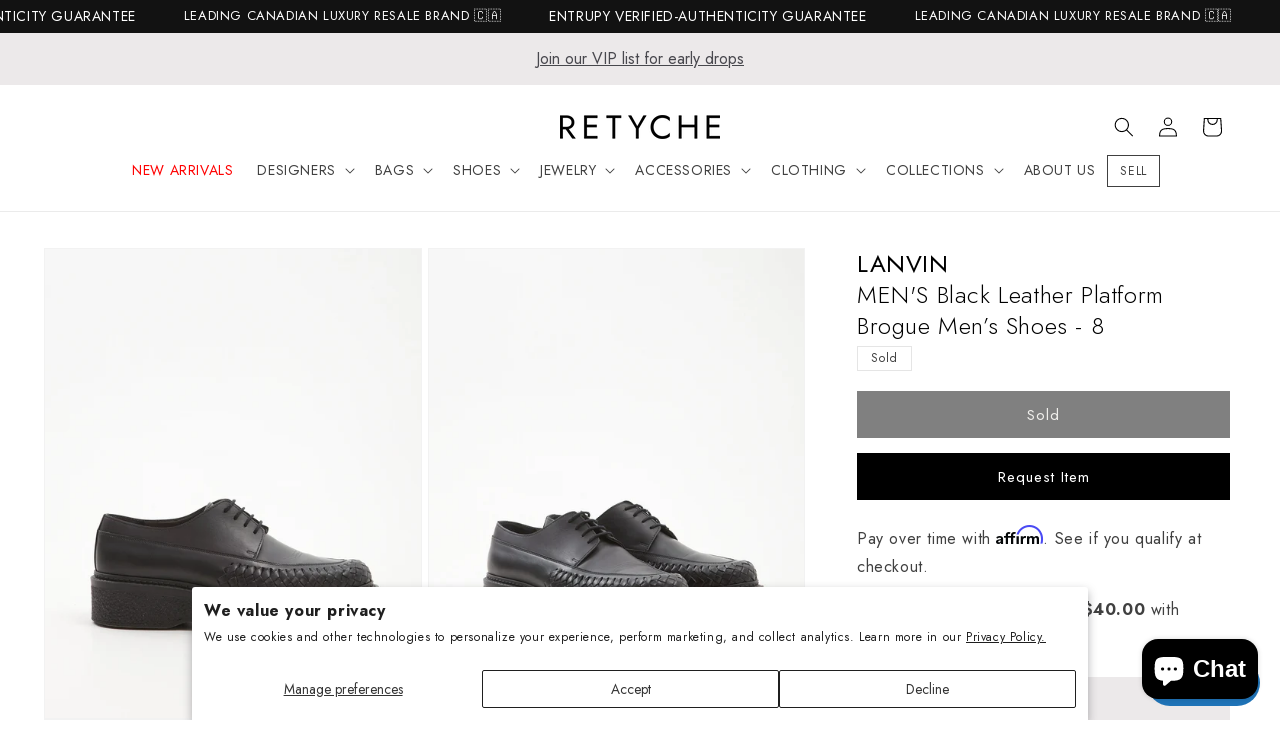

--- FILE ---
content_type: text/plain; charset=utf-8
request_url: https://d-ipv6.mmapiws.com/ant_squire
body_size: 151
content:
retyche.com;019c0f05-251c-7e60-b58b-303065bf5055:7a56558045ffe435dce5c3315b2eb19922bc0aab

--- FILE ---
content_type: image/svg+xml
request_url: https://www.retyche.com/cdn/shop/files/currency-dollar-circle.svg?v=1705099546&width=75
body_size: -565
content:
<svg viewBox="0 0 60 60" xmlns="http://www.w3.org/2000/svg" height="60" width="60"><path d="M35 21.25h-5.3549999999999995a4.635 4.635 0 0 0 -2.0725 8.78l4.875 2.44a4.635 4.635 0 0 1 -2.0725 8.78H25" fill="none" stroke="#313034" stroke-linecap="round" stroke-linejoin="round" stroke-width="1"></path><path d="m28.759999999999998 41.25 0 3.75" fill="none" stroke="#313034" stroke-linecap="round" stroke-linejoin="round" stroke-width="1"></path><path d="m31.259999999999998 17.5 0 3.75" fill="none" stroke="#313034" stroke-linecap="round" stroke-linejoin="round" stroke-width="1"></path><path d="M1.26 30a28.75 28.75 0 1 0 57.5 0 28.75 28.75 0 1 0 -57.5 0Z" fill="none" stroke="#313034" stroke-linecap="round" stroke-linejoin="round" stroke-width="1"></path></svg>

--- FILE ---
content_type: text/javascript; charset=utf-8
request_url: https://www.retyche.com/products/lanvin-black-leather-platform-brogue-mens-shoes-8.js
body_size: 299
content:
{"id":6959703720091,"title":"Lanvin MEN'S Black Leather Platform Brogue Men’s Shoes - 8","handle":"lanvin-black-leather-platform-brogue-mens-shoes-8","description":"\u003cp\u003e\u003cstrong\u003eThis item is final sale \u003c\/strong\u003e\u003c\/p\u003e\n\u003cp\u003e\u003cspan style=\"font-weight: 400;\"\u003eDesigner: Lanvin\u003c\/span\u003e\u003c\/p\u003e\n\u003cp\u003e\u003cspan style=\"font-weight: 400;\"\u003eMaterial: Leather\u003c\/span\u003e\u003c\/p\u003e\n\u003cp\u003e\u003cspan style=\"font-weight: 400;\"\u003eLining: Leather\u003c\/span\u003e\u003c\/p\u003e\n\u003cp\u003e\u003cspan style=\"font-weight: 400;\"\u003eOrigin: Italy\u003c\/span\u003e\u003c\/p\u003e\n\u003cp\u003e\u003cspan style=\"font-weight: 400;\"\u003eYear: 21st Century\u003c\/span\u003e\u003c\/p\u003e\n\u003cp\u003e\u003cspan style=\"font-weight: 400;\"\u003eSize: 8\u003c\/span\u003e\u003c\/p\u003e\n\u003cp\u003e\u003cspan style=\"font-weight: 400;\"\u003ePlatform Height: 2”\u003c\/span\u003e\u003c\/p\u003e\n\u003cp\u003e\u003cspan style=\"font-weight: 400;\"\u003eCondition Exterior: 9\/10 – Excellent Condition. The shoes show minimal signs of wear. Few faint creases to the front of the shoe. Minor marks \u0026amp; darkening to the insole. \u003c\/span\u003e\u003c\/p\u003e\n\u003cp\u003e\u003cspan style=\"font-weight: 400;\"\u003eCondition Soles: 9\/10 – Excellent Condition\u003c\/span\u003e\u003cspan style=\"font-weight: 400;\"\u003e. The soles show minor scuffs throughout.Due to being rubber, they can easily be cleaned.\u003c\/span\u003e\u003c\/p\u003e\n\u003cp\u003e\u003cspan style=\"font-weight: 400;\"\u003eIncludes: Dust Bag \u003c\/span\u003e\u003c\/p\u003e","published_at":"2021-08-03T16:08:53-04:00","created_at":"2021-08-03T16:08:57-04:00","vendor":"Lanvin","type":"MENSWEAR","tags":["Lanvin","MENSWEAR","Shoes"],"price":15999,"price_min":15999,"price_max":15999,"available":false,"price_varies":false,"compare_at_price":22999,"compare_at_price_min":22999,"compare_at_price_max":22999,"compare_at_price_varies":false,"variants":[{"id":40720544792731,"title":"Default Title","option1":"Default Title","option2":null,"option3":null,"sku":"","requires_shipping":true,"taxable":true,"featured_image":null,"available":false,"name":"Lanvin MEN'S Black Leather Platform Brogue Men’s Shoes - 8","public_title":null,"options":["Default Title"],"price":15999,"weight":0,"compare_at_price":22999,"inventory_management":"shopify","barcode":"2100000046492","requires_selling_plan":false,"selling_plan_allocations":[]}],"images":["\/\/cdn.shopify.com\/s\/files\/1\/0570\/1812\/2395\/products\/2100000046690-retyche-56_95243799-9665-45c2-b20a-59dae0fdac8f.jpg?v=1628021337","\/\/cdn.shopify.com\/s\/files\/1\/0570\/1812\/2395\/products\/2100000046690-retyche-57_f7b687e8-0d64-4a73-9054-1cdaf27412f2.jpg?v=1628021337","\/\/cdn.shopify.com\/s\/files\/1\/0570\/1812\/2395\/products\/2100000046690-retyche-59.jpg?v=1628021337","\/\/cdn.shopify.com\/s\/files\/1\/0570\/1812\/2395\/products\/2100000046690-retyche-60.jpg?v=1628021337"],"featured_image":"\/\/cdn.shopify.com\/s\/files\/1\/0570\/1812\/2395\/products\/2100000046690-retyche-56_95243799-9665-45c2-b20a-59dae0fdac8f.jpg?v=1628021337","options":[{"name":"Title","position":1,"values":["Default Title"]}],"url":"\/products\/lanvin-black-leather-platform-brogue-mens-shoes-8","media":[{"alt":null,"id":24235233443995,"position":1,"preview_image":{"aspect_ratio":0.8,"height":2048,"width":1638,"src":"https:\/\/cdn.shopify.com\/s\/files\/1\/0570\/1812\/2395\/products\/2100000046690-retyche-56_95243799-9665-45c2-b20a-59dae0fdac8f.jpg?v=1628021337"},"aspect_ratio":0.8,"height":2048,"media_type":"image","src":"https:\/\/cdn.shopify.com\/s\/files\/1\/0570\/1812\/2395\/products\/2100000046690-retyche-56_95243799-9665-45c2-b20a-59dae0fdac8f.jpg?v=1628021337","width":1638},{"alt":null,"id":24235233476763,"position":2,"preview_image":{"aspect_ratio":0.8,"height":2048,"width":1638,"src":"https:\/\/cdn.shopify.com\/s\/files\/1\/0570\/1812\/2395\/products\/2100000046690-retyche-57_f7b687e8-0d64-4a73-9054-1cdaf27412f2.jpg?v=1628021337"},"aspect_ratio":0.8,"height":2048,"media_type":"image","src":"https:\/\/cdn.shopify.com\/s\/files\/1\/0570\/1812\/2395\/products\/2100000046690-retyche-57_f7b687e8-0d64-4a73-9054-1cdaf27412f2.jpg?v=1628021337","width":1638},{"alt":null,"id":24235233509531,"position":3,"preview_image":{"aspect_ratio":0.8,"height":2048,"width":1638,"src":"https:\/\/cdn.shopify.com\/s\/files\/1\/0570\/1812\/2395\/products\/2100000046690-retyche-59.jpg?v=1628021337"},"aspect_ratio":0.8,"height":2048,"media_type":"image","src":"https:\/\/cdn.shopify.com\/s\/files\/1\/0570\/1812\/2395\/products\/2100000046690-retyche-59.jpg?v=1628021337","width":1638},{"alt":null,"id":24235233542299,"position":4,"preview_image":{"aspect_ratio":0.8,"height":2048,"width":1638,"src":"https:\/\/cdn.shopify.com\/s\/files\/1\/0570\/1812\/2395\/products\/2100000046690-retyche-60.jpg?v=1628021337"},"aspect_ratio":0.8,"height":2048,"media_type":"image","src":"https:\/\/cdn.shopify.com\/s\/files\/1\/0570\/1812\/2395\/products\/2100000046690-retyche-60.jpg?v=1628021337","width":1638}],"requires_selling_plan":false,"selling_plan_groups":[]}